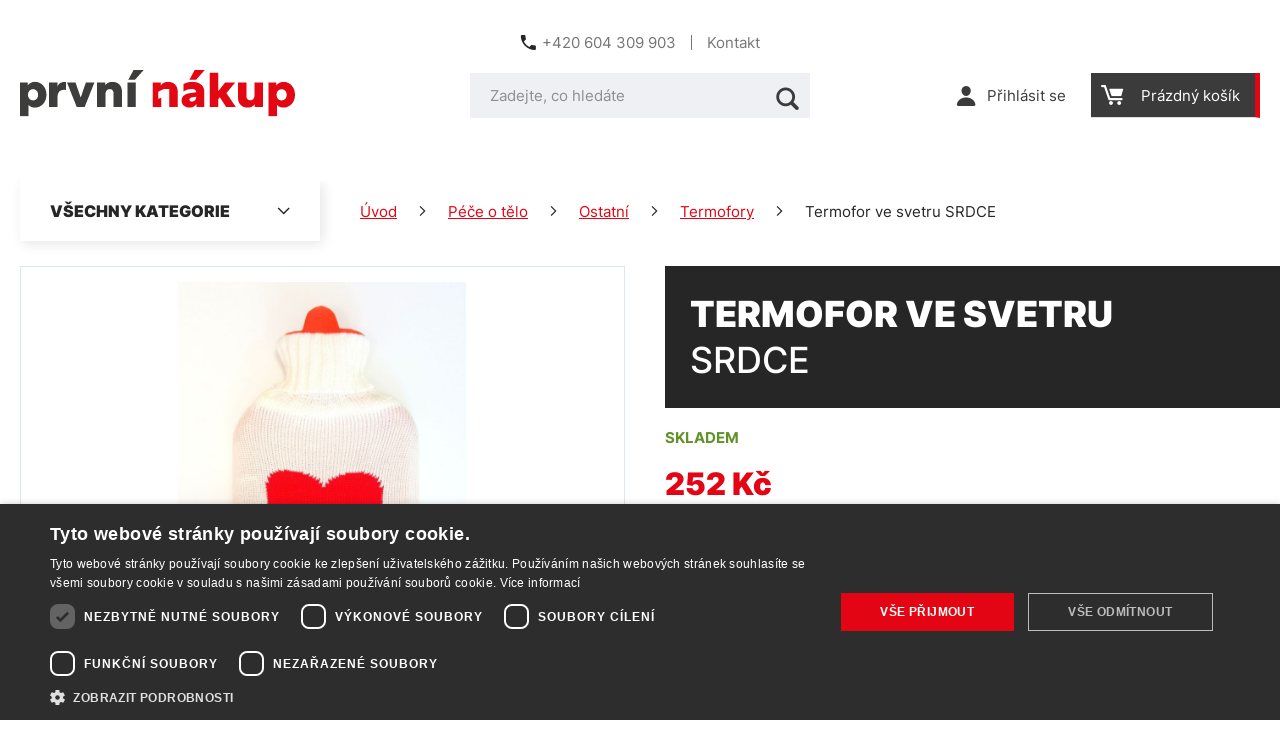

--- FILE ---
content_type: application/javascript; charset=utf-8
request_url: https://api.foxentry.cz/load/Mh0fFap5iY?host=www.prvninakup.cz
body_size: 34482
content:

            var FoxentryClientData = {"country":{"code":"US","name":"United States"},"city":"Columbus","postal":"43215","gps":{"latitude":39.9625,"longitude":-83.0061},"ip":"18.222.137.105"};
            Foxentry.loadConfig({"options":{"active":true,"validationNextInputAutojump":true,"validationResultVisual":"extended","customValidationHandlers":"false","browserAutocomplete":"true","restrictions":{"countryLimit":[],"creditsPerDay":-1,"creditsPerIp":-1,"restrictionsIp":[{"ip":"*","status":"1"}],"countryLimited":false},"whisperVersion":2,"whisperAdBox":true,"onLoadValidation":true,"allowIframeRun":false},"address":{"options":{"active":true,"limits":{"results":13,"resultsPersonalized":5},"addressCityExtended":"minimal","addressPartsRelation":true,"useGeolocation":true,"zipFormat":"default","addressValidity":"full","validityRequired":true},"data":[]},"name":{"options":{"active":true,"validityRequired":true},"data":[]},"email":{"options":{"active":true,"validationType":"extended","validityRequired":true},"data":[]},"phone":{"options":{"active":true,"validationType":"basic","outputFormatted":"false","validityType":"true","allowedPrefixes":["+420"],"defaultPrefix":"+420","defaultPrefixFillInput":"false","validityRequired":true},"data":[]},"company":{"options":{"active":true,"limits":{"results":13,"resultsPersonalized":5},"validityFull":"true","limit":5,"limitUsed":3,"validityRequired":true,"companyNameFormat":"standardized"},"data":[]},"callbacks":[]});
            var FoxentryBuilder = new FoxentryBuilderLib();
            var FoxentryBillingType = "plan";
            var FoxentryRequestsUsageData = {"requestsInLimitLeft":{"addressSearch":43865,"addressValidations":3748,"companySearch":29769,"companyValidations":2964,"emailValidations":2178,"phoneValidations":2271,"nameValidations":7319,"dataFills":4500},"requestsOverLimit":{"addressSearch":0,"addressValidations":0,"companySearch":0,"companyValidations":0,"emailValidations":0,"phoneValidations":0,"nameValidations":0,"dataFills":0},"overlimitAllowed":true};
            var clientIp = "18.222.137.105";
            var FoxentryWebsiteCms = "custom";
            var cached = true;
            var FoxentryClientToken = "6gLX2dedrRjNv5/8GVEdnWZPLFuBdZAIemvfVrMfxkxLeyeUUiZhPSgxRIjRitylflLFLRMZJZZyaN/C5HBXX0dHeWIUNvNV99w/cbKYVRUdQ7VR3y9nkTCVd8cXSujV+75VYEu+ZudWFdj6YsvTX2WioZhEnEGAp4xveuTVJCBBisvj+9ZFUAovqgGDTVVLdexAS2SMyV3vo+VAFZA+K1v+X6VvVi2f/BhjKYyJVQqTwrYwJJvcT78Up5jl9m8icNBRWw96AVknKXIoDpMWr9FyMwi3dPA=";
            var FoxentryMessages = {"whisper.banner.footer":"We use Foxentry.com"};
            var FoxentryProjectProviderCountry = "cz";

            var FoxentryLearningModeAllowed = true;

            var FoxentryBillingPlanFree = false;
            var FoxentryLearningMode = false;

                                        FoxentryBuilder.validatorAdd("address", "Objednávkový formulář - Fakturační adresa");
                            FoxentryBuilder.validatorMappingsAdd(
                            "address",
                            "Objednávkový formulář - Fakturační adresa",
                            [
                                                            {
                                element  : "#order_personal_info_form_street",
                                dataType : "streetWithNumber",
                                dataTypeOut : "streetWithNumber"

                                },
                                                                {
                                element  : "#order_personal_info_form_city",
                                dataType : "city",
                                dataTypeOut : "city"

                                },
                                                                {
                                element  : "#order_personal_info_form_postcode",
                                dataType : "zip",
                                dataTypeOut : "zip"

                                },
                                                            ],
                            [
                                                        ]
                            );
                                                            FoxentryBuilder.validatorSetOptions("address", "Objednávkový formulář - Fakturační adresa", {"validityRequired":"true","validationVisualShowtype":"all","countrySelectMode":"prefer","autofixByPartialNumber":"true"});
                                                            FoxentryBuilder.validatorAdd("address", "Objednávkový formulář - Dodací adresa");
                            FoxentryBuilder.validatorMappingsAdd(
                            "address",
                            "Objednávkový formulář - Dodací adresa",
                            [
                                                            {
                                element  : "#order_personal_info_form_deliveryStreet",
                                dataType : "streetWithNumber",
                                dataTypeOut : "streetWithNumber"

                                },
                                                                {
                                element  : "#order_personal_info_form_deliveryCity",
                                dataType : "city",
                                dataTypeOut : "city"

                                },
                                                                {
                                element  : "#order_personal_info_form_deliveryPostcode",
                                dataType : "zip",
                                dataTypeOut : "zip"

                                },
                                                            ],
                            [
                                                        ]
                            );
                                                            FoxentryBuilder.validatorSetOptions("address", "Objednávkový formulář - Dodací adresa", {"validityRequired":"true","validationVisualShowtype":"all","countrySelectMode":"prefer","autofixByPartialNumber":"true"});
                                                            FoxentryBuilder.validatorAdd("address", "Osobní údaje - Adresa");
                            FoxentryBuilder.validatorMappingsAdd(
                            "address",
                            "Osobní údaje - Adresa",
                            [
                                                            {
                                element  : "#customer_user_update_form_billingAddressData_street",
                                dataType : "streetWithNumber",
                                dataTypeOut : "streetWithNumber"

                                },
                                                                {
                                element  : "#customer_user_update_form_billingAddressData_city",
                                dataType : "city",
                                dataTypeOut : "city"

                                },
                                                                {
                                element  : "#customer_user_update_form_billingAddressData_postcode",
                                dataType : "zip",
                                dataTypeOut : "zip"

                                },
                                                            ],
                            [
                                                        ]
                            );
                                                            FoxentryBuilder.validatorSetOptions("address", "Osobní údaje - Adresa", {"validityRequired":"true","validationVisualShowtype":"all","countrySelectMode":"prefer","autofixByPartialNumber":"true"});
                                                            FoxentryBuilder.validatorAdd("address", "Osobní údaje - Dodací adresa");
                            FoxentryBuilder.validatorMappingsAdd(
                            "address",
                            "Osobní údaje - Dodací adresa",
                            [
                                                            {
                                element  : "#customer_user_update_form_deliveryAddressData_street",
                                dataType : "streetWithNumber",
                                dataTypeOut : "streetWithNumber"

                                },
                                                                {
                                element  : "#customer_user_update_form_deliveryAddressData_city",
                                dataType : "city",
                                dataTypeOut : "city"

                                },
                                                                {
                                element  : "#customer_user_update_form_deliveryAddressData_postcode",
                                dataType : "zip",
                                dataTypeOut : "zip"

                                },
                                                            ],
                            [
                                                        ]
                            );
                                                            FoxentryBuilder.validatorSetOptions("address", "Osobní údaje - Dodací adresa", {"validityRequired":"true","validationVisualShowtype":"all","countrySelectMode":"prefer","autofixByPartialNumber":"true"});
                                                            FoxentryBuilder.validatorAdd("name", "Objednávkový formulář - fakturační údaje");
                            FoxentryBuilder.validatorMappingsAdd(
                            "name",
                            "Objednávkový formulář - fakturační údaje",
                            [
                                                            {
                                element  : "#order_personal_info_form_firstName",
                                dataType : "name",
                                dataTypeOut : "name"

                                },
                                                                {
                                element  : "#order_personal_info_form_lastName",
                                dataType : "surname",
                                dataTypeOut : "surname"

                                },
                                                            ],
                            [
                                                        ]
                            );
                                                            FoxentryBuilder.validatorSetOptions("name", "Objednávkový formulář - fakturační údaje", {"validityRequired":"false","validationVisualShowtype":"all","countrySelectMode":"prefer"});
                                                            FoxentryBuilder.validatorAdd("name", "Registrační formulář");
                            FoxentryBuilder.validatorMappingsAdd(
                            "name",
                            "Registrační formulář",
                            [
                                                            {
                                element  : "#registration_form_firstName",
                                dataType : "name",
                                dataTypeOut : "name"

                                },
                                                                {
                                element  : "#registration_form_lastName",
                                dataType : "surname",
                                dataTypeOut : "surname"

                                },
                                                            ],
                            [
                                                        ]
                            );
                                                            FoxentryBuilder.validatorSetOptions("name", "Registrační formulář", {"validityRequired":"false","validationVisualShowtype":"all","countrySelectMode":"prefer"});
                                                            FoxentryBuilder.validatorAdd("name", "Osobní údaje");
                            FoxentryBuilder.validatorMappingsAdd(
                            "name",
                            "Osobní údaje",
                            [
                                                            {
                                element  : "#customer_user_update_form_customerUserData_firstName",
                                dataType : "name",
                                dataTypeOut : "name"

                                },
                                                                {
                                element  : "#customer_user_update_form_customerUserData_lastName",
                                dataType : "surname",
                                dataTypeOut : "surname"

                                },
                                                            ],
                            [
                                                        ]
                            );
                                                            FoxentryBuilder.validatorSetOptions("name", "Osobní údaje", {"validityRequired":"false","validationVisualShowtype":"all","countrySelectMode":"prefer"});
                                                            FoxentryBuilder.validatorAdd("name", "Objednávkový formulář - dodací údaje");
                            FoxentryBuilder.validatorMappingsAdd(
                            "name",
                            "Objednávkový formulář - dodací údaje",
                            [
                                                            {
                                element  : "#order_personal_info_form_deliveryFirstName",
                                dataType : "name",
                                dataTypeOut : "name"

                                },
                                                                {
                                element  : "#order_personal_info_form_deliveryLastName",
                                dataType : "surname",
                                dataTypeOut : "surname"

                                },
                                                            ],
                            [
                                                        ]
                            );
                                                            FoxentryBuilder.validatorSetOptions("name", "Objednávkový formulář - dodací údaje", {"validityRequired":"false","validationVisualShowtype":"all","countrySelectMode":"prefer"});
                                                            FoxentryBuilder.validatorAdd("name", "Osobní údaje - Dodací údaje");
                            FoxentryBuilder.validatorMappingsAdd(
                            "name",
                            "Osobní údaje - Dodací údaje",
                            [
                                                            {
                                element  : "#customer_user_update_form_deliveryAddressData_firstName",
                                dataType : "name",
                                dataTypeOut : "name"

                                },
                                                                {
                                element  : "#customer_user_update_form_deliveryAddressData_lastName",
                                dataType : "surname",
                                dataTypeOut : "surname"

                                },
                                                            ],
                            [
                                                        ]
                            );
                                                            FoxentryBuilder.validatorSetOptions("name", "Osobní údaje - Dodací údaje", {"validityRequired":"false","validationVisualShowtype":"all","countrySelectMode":"prefer"});
                                                            FoxentryBuilder.validatorAdd("email", "Objednávkový formulář");
                            FoxentryBuilder.validatorMappingsAdd(
                            "email",
                            "Objednávkový formulář",
                            [
                                                            {
                                element  : "#order_personal_info_form_email",
                                dataType : "email",
                                dataTypeOut : "email"

                                },
                                                            ],
                            [
                                                        ]
                            );
                                                            FoxentryBuilder.validatorSetOptions("email", "Objednávkový formulář", {"validityRequired":"true","validationVisualShowtype":"all"});
                                                            FoxentryBuilder.validatorAdd("email", "Registrační formulář");
                            FoxentryBuilder.validatorMappingsAdd(
                            "email",
                            "Registrační formulář",
                            [
                                                            {
                                element  : "#registration_form_email",
                                dataType : "email",
                                dataTypeOut : "email"

                                },
                                                            ],
                            [
                                                        ]
                            );
                                                            FoxentryBuilder.validatorSetOptions("email", "Registrační formulář", {"validityRequired":"false","validationVisualShowtype":"all"});
                                                            FoxentryBuilder.validatorAdd("email", "Osobní údaje");
                            FoxentryBuilder.validatorMappingsAdd(
                            "email",
                            "Osobní údaje",
                            [
                                                            {
                                element  : "#customer_user_update_form_customerUserData_email",
                                dataType : "email",
                                dataTypeOut : "email"

                                },
                                                            ],
                            [
                                                        ]
                            );
                                                            FoxentryBuilder.validatorSetOptions("email", "Osobní údaje", {"validityRequired":"false","validationVisualShowtype":"all"});
                                                            FoxentryBuilder.validatorAdd("email", "Přihlašovací formulář");
                            FoxentryBuilder.validatorMappingsAdd(
                            "email",
                            "Přihlašovací formulář",
                            [
                                                            {
                                element  : "#front_login_form_email",
                                dataType : "email",
                                dataTypeOut : "email"

                                },
                                                            ],
                            [
                                                        ]
                            );
                                                            FoxentryBuilder.validatorSetOptions("email", "Přihlašovací formulář", {"validityRequired":"false","validationVisualShowtype":"all"});
                                                            FoxentryBuilder.validatorAdd("phone", "Objednávkový formulář - Dodací údaje");
                            FoxentryBuilder.validatorMappingsAdd(
                            "phone",
                            "Objednávkový formulář - Dodací údaje",
                            [
                                                            {
                                element  : "#order_personal_info_form_telephone",
                                dataType : "phoneNumber",
                                dataTypeOut : "phoneNumber"

                                },
                                                            ],
                            [
                                                        ]
                            );
                                                            FoxentryBuilder.validatorSetOptions("phone", "Objednávkový formulář - Dodací údaje", {"validityRequired":"true","validationVisualShowtype":"all","defaultPrefix":"+420","defaultPrefixFillInput":"false","numberOutputFormat":"national"});
                                                            FoxentryBuilder.validatorAdd("phone", "Osobní údaje - Telefon");
                            FoxentryBuilder.validatorMappingsAdd(
                            "phone",
                            "Osobní údaje - Telefon",
                            [
                                                            {
                                element  : "#customer_user_update_form_customerUserData_telephone",
                                dataType : "phoneNumber",
                                dataTypeOut : "phoneNumber"

                                },
                                                            ],
                            [
                                                        ]
                            );
                                                            FoxentryBuilder.validatorSetOptions("phone", "Osobní údaje - Telefon", {"validityRequired":"true","validationVisualShowtype":"all","defaultPrefix":"+420","defaultPrefixFillInput":"false","numberOutputFormat":"national"});
                                                            FoxentryBuilder.validatorAdd("phone", "Objednávkový formulář - Fakturační údaje");
                            FoxentryBuilder.validatorMappingsAdd(
                            "phone",
                            "Objednávkový formulář - Fakturační údaje",
                            [
                                                            {
                                element  : "#order_personal_info_form_deliveryTelephone",
                                dataType : "phoneNumber",
                                dataTypeOut : "phoneNumber"

                                },
                                                            ],
                            [
                                                        ]
                            );
                                                            FoxentryBuilder.validatorSetOptions("phone", "Objednávkový formulář - Fakturační údaje", {"validityRequired":"true","validationVisualShowtype":"all","defaultPrefix":"+420","defaultPrefixFillInput":"false","numberOutputFormat":"national"});
                                                            FoxentryBuilder.validatorAdd("phone", "Osobní údaje - Dodací údaje");
                            FoxentryBuilder.validatorMappingsAdd(
                            "phone",
                            "Osobní údaje - Dodací údaje",
                            [
                                                            {
                                element  : "#customer_user_update_form_deliveryAddressData_telephone",
                                dataType : "phoneNumber",
                                dataTypeOut : "phoneNumber"

                                },
                                                            ],
                            [
                                                        ]
                            );
                                                            FoxentryBuilder.validatorSetOptions("phone", "Osobní údaje - Dodací údaje", {"validityRequired":"true","validationVisualShowtype":"all","defaultPrefix":"+420","defaultPrefixFillInput":"false","numberOutputFormat":"national"});
                                                            FoxentryBuilder.validatorAdd("company", "Objednávkový formulář - Fakturační údaje");
                            FoxentryBuilder.validatorMappingsAdd(
                            "company",
                            "Objednávkový formulář - Fakturační údaje",
                            [
                                                            {
                                element  : "#order_personal_info_form_companyName",
                                dataType : "name",
                                dataTypeOut : "name"

                                },
                                                                {
                                element  : "#order_personal_info_form_companyNumber",
                                dataType : "registrationNumber",
                                dataTypeOut : "registrationNumber"

                                },
                                                                {
                                element  : "#order_personal_info_form_companyTaxNumber",
                                dataType : "taxNumber",
                                dataTypeOut : "taxNumber"

                                },
                                                                {
                                element  : "#order_personal_info_form_street",
                                dataType : "address.streetWithNumber",
                                dataTypeOut : "address.streetWithNumber"

                                },
                                                                {
                                element  : "#order_personal_info_form_city",
                                dataType : "address.city",
                                dataTypeOut : "address.city"

                                },
                                                                {
                                element  : "#order_personal_info_form_postcode",
                                dataType : "address.zip",
                                dataTypeOut : "address.zip"

                                },
                                                            ],
                            [
                                                        ]
                            );
                                                            FoxentryBuilder.validatorSetOptions("company", "Objednávkový formulář - Fakturační údaje", {"validityRequired":"true","validationVisualShowtype":"all","countrySelectMode":"prefer"});
                                                            FoxentryBuilder.validatorAdd("company", "Objednávkový formulář - Dodací údaje");
                            FoxentryBuilder.validatorMappingsAdd(
                            "company",
                            "Objednávkový formulář - Dodací údaje",
                            [
                                                            {
                                element  : "#order_personal_info_form_deliveryCompanyName",
                                dataType : "name",
                                dataTypeOut : "name"

                                },
                                                                {
                                element  : "#order_personal_info_form_deliveryStreet",
                                dataType : "address.streetWithNumber",
                                dataTypeOut : "address.streetWithNumber"

                                },
                                                                {
                                element  : "#order_personal_info_form_deliveryCity",
                                dataType : "address.city",
                                dataTypeOut : "address.city"

                                },
                                                                {
                                element  : "#order_personal_info_form_deliveryPostcode",
                                dataType : "address.zip",
                                dataTypeOut : "address.zip"

                                },
                                                            ],
                            [
                                                        ]
                            );
                                                            FoxentryBuilder.validatorSetOptions("company", "Objednávkový formulář - Dodací údaje", {"validityRequired":"true","validationVisualShowtype":"all","countrySelectMode":"prefer"});
                                                            FoxentryBuilder.validatorAdd("company", "Osobní údaje - Firemní údaje");
                            FoxentryBuilder.validatorMappingsAdd(
                            "company",
                            "Osobní údaje - Firemní údaje",
                            [
                                                            {
                                element  : "#customer_user_update_form_billingAddressData_companyName",
                                dataType : "name",
                                dataTypeOut : "name"

                                },
                                                                {
                                element  : "#customer_user_update_form_billingAddressData_companyNumber",
                                dataType : "registrationNumber",
                                dataTypeOut : "registrationNumber"

                                },
                                                                {
                                element  : "#customer_user_update_form_billingAddressData_companyTaxNumber",
                                dataType : "taxNumber",
                                dataTypeOut : "taxNumber"

                                },
                                                                {
                                element  : "#customer_user_update_form_billingAddressData_street",
                                dataType : "address.streetWithNumber",
                                dataTypeOut : "address.streetWithNumber"

                                },
                                                                {
                                element  : "#customer_user_update_form_billingAddressData_city",
                                dataType : "address.city",
                                dataTypeOut : "address.city"

                                },
                                                                {
                                element  : "#customer_user_update_form_billingAddressData_postcode",
                                dataType : "address.zip",
                                dataTypeOut : "address.zip"

                                },
                                                            ],
                            [
                                                        ]
                            );
                                                            FoxentryBuilder.validatorSetOptions("company", "Osobní údaje - Firemní údaje", {"validityRequired":"true","validationVisualShowtype":"all","countrySelectMode":"prefer"});
                                                            FoxentryBuilder.validatorAdd("company", "Osobní údaje - Dodací adresa");
                            FoxentryBuilder.validatorMappingsAdd(
                            "company",
                            "Osobní údaje - Dodací adresa",
                            [
                                                            {
                                element  : "#customer_user_update_form_deliveryAddressData_companyName",
                                dataType : "name",
                                dataTypeOut : "name"

                                },
                                                                {
                                element  : "#customer_user_update_form_deliveryAddressData_street",
                                dataType : "address.streetWithNumber",
                                dataTypeOut : "address.streetWithNumber"

                                },
                                                                {
                                element  : "#customer_user_update_form_deliveryAddressData_city",
                                dataType : "address.city",
                                dataTypeOut : "address.city"

                                },
                                                                {
                                element  : "#customer_user_update_form_deliveryAddressData_postcode",
                                dataType : "address.zip",
                                dataTypeOut : "address.zip"

                                },
                                                            ],
                            [
                                                        ]
                            );
                                                            FoxentryBuilder.validatorSetOptions("company", "Osobní údaje - Dodací adresa", {"validityRequired":"true","validationVisualShowtype":"all","countrySelectMode":"prefer"});
                                                Foxentry.ready();
                